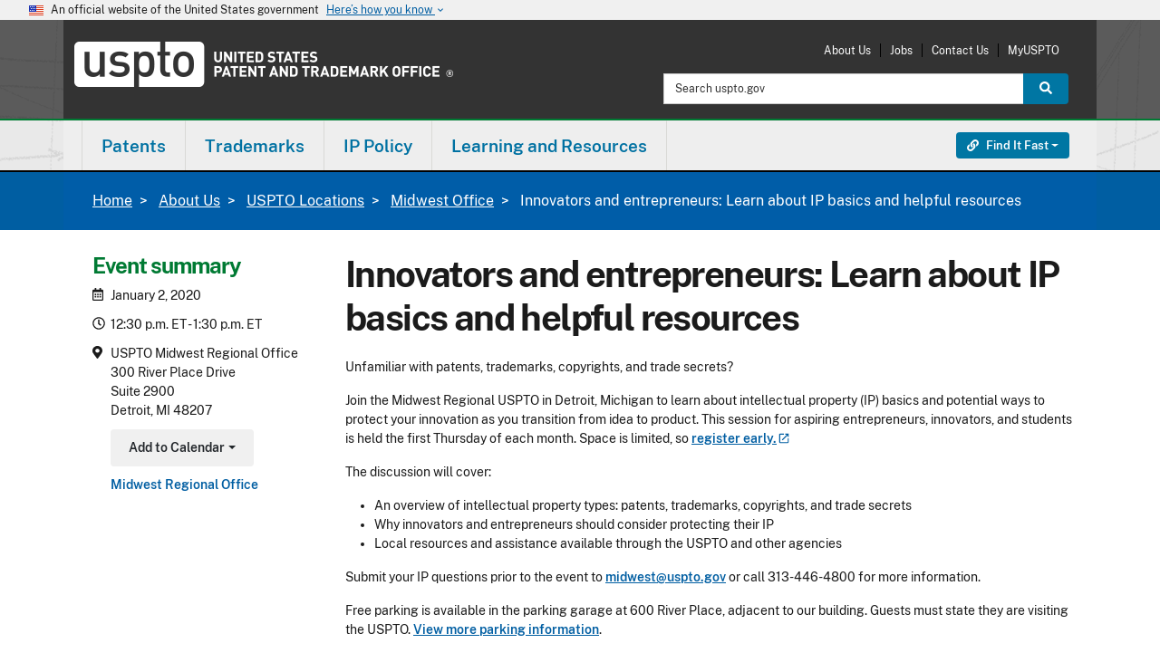

--- FILE ---
content_type: application/javascript
request_url: https://www.uspto.gov/themes/custom/uspto_ds/js/uspto-scroll-to-top.js?t8k3us
body_size: -209
content:
// show/hide the back-to-top link in footer
// set to show when the user has scrolled past 50% of their window

$(function(){ 
  $(window).scroll(function() {
    if($(this).scrollTop() > $(window).height() * 0.5) {
      $('footer a.scrollToTop').fadeIn()
    } else {
      $('footer a.scrollToTop').fadeOut()
    }
  })
})


--- FILE ---
content_type: application/javascript
request_url: https://gov1.siteintercept.qualtrics.com/dxjsmodule/22.de97f8cf0a9855275502.chunk.js?Q_CLIENTVERSION=2.41.0&Q_CLIENTTYPE=web&Q_BRANDID=uspto
body_size: 1974
content:

/*@preserve
***Version 2.41.0***
*/

/*@license
 *                       Copyright 2002 - 2018 Qualtrics, LLC.
 *                                All rights reserved.
 *
 * Notice: All code, text, concepts, and other information herein (collectively, the
 * "Materials") are the sole property of Qualtrics, LLC, except to the extent
 * otherwise indicated. The Materials are proprietary to Qualtrics and are protected
 * under all applicable laws, including copyright, patent (as applicable), trade
 * secret, and contract law. Disclosure or reproduction of any Materials is strictly
 * prohibited without the express prior written consent of an authorized signatory
 * of Qualtrics. For disclosure requests, please contact notice@qualtrics.com.
 */

try {
  (window["WAFQualtricsWebpackJsonP-cloud-2.41.0"]=window["WAFQualtricsWebpackJsonP-cloud-2.41.0"]||[]).push([[22],{74:function(e,t,l){"use strict";l.r(t);var o=l(4),a=function(e){var t=e.borderColor,l=e.fillColor,a=e.altText;return Object(o.h)("svg",{xmlns:"http://www.w3.org/2000/svg",width:"1.7em",height:"1.7em",fill:"",viewBox:"0 0 21 20",alt:a},Object(o.h)("title",null,a),Object(o.h)("path",{fill:l,fillRule:"evenodd",d:"M5.5 17.755c.542.407 1.199.671 1.918.735l6.311.561a3.75 3.75 0 003.803-2.315l2.252-5.505c.875-2.138-.698-4.48-3.008-4.48H14.5l-.085-.001h-.797a.183.183 0 01-.1-.026c-.014-.009-.017-.015-.018-.021A5.857 5.857 0 0113.25 5V3A2.75 2.75 0 0010.5.25H9a.75.75 0 00-.75.75v3.882a3.187 3.187 0 01-2.457 3.102c-.1.024-.199.054-.293.09V8a.75.75 0 00-.75-.75h-4A.75.75 0 000 8v10c0 .414.336.75.75.75h4A.75.75 0 005.5 18v-.245z",clipRule:"evenodd"}),Object(o.h)("path",{fill:t,fillRule:"evenodd",d:"M5.5 17.755c.542.407 1.199.671 1.918.735l6.311.561a3.75 3.75 0 003.803-2.315l2.252-5.505c.875-2.138-.698-4.48-3.008-4.48H14.5l-.085-.001h-.797a.183.183 0 01-.1-.026c-.014-.009-.017-.015-.018-.021A5.857 5.857 0 0113.25 5V3A2.75 2.75 0 0010.5.25H9a.75.75 0 00-.75.75v3.882a3.187 3.187 0 01-2.457 3.102c-.1.024-.199.054-.293.09V8a.75.75 0 00-.75-.75h-4A.75.75 0 000 8v10c0 .414.336.75.75.75h4A.75.75 0 005.5 18v-.245zM9.75 1.75v3.132a4.687 4.687 0 01-3.614 4.562.825.825 0 00-.636.803v4.508a2.25 2.25 0 002.05 2.241l2.991.266a2.25 2.25 0 01-.86-2.612l2.141-6.065c.12-.341.303-.647.533-.907a1.522 1.522 0 01-.29-.535A7.355 7.355 0 0111.75 5V3c0-.69-.56-1.25-1.25-1.25h-.75zM4 8.75H1.5v8.5H4v-8.5zm9.862 8.807l-.275-.024a.749.749 0 00-.17-.157l-2.03-1.353a.75.75 0 01-.291-.873l2.14-6.066a1.25 1.25 0 011.16-.834h2.38a1.75 1.75 0 011.62 2.413l-2.252 5.505a2.25 2.25 0 01-2.282 1.389z",clipRule:"evenodd"}))},n=function(e){var t=e.borderColor,l=e.fillColor,a=e.altText;return Object(o.h)("svg",{xmlns:"http://www.w3.org/2000/svg",fill:"",width:"1.7em",height:"1.7em",viewBox:"0 0 21 20",alt:a},Object(o.h)("title",null,a),Object(o.h)("path",{fill:l,fillRule:"evenodd",d:"M15.5 2.245a3.736 3.736 0 00-1.918-.735L7.271.949a3.75 3.75 0 00-3.803 2.315L1.216 8.77c-.875 2.138.698 4.48 3.008 4.48H6.5l.085.001h.797c.049 0 .083.014.1.025.014.01.016.016.018.022.118.385.25.977.25 1.703v2a2.75 2.75 0 002.75 2.75H12a.75.75 0 00.75-.75v-3.882a3.187 3.187 0 012.457-3.102c.1-.024.199-.054.293-.09V12c0 .414.336.75.75.75h4A.75.75 0 0021 12V2a.75.75 0 00-.75-.75h-4a.75.75 0 00-.75.75v.245z",clipRule:"evenodd"}),Object(o.h)("path",{fill:t,fillRule:"evenodd",d:"M15.207 12.015c.1-.023.198-.053.293-.089V12c0 .414.336.75.75.75h4A.75.75 0 0021 12V2a.75.75 0 00-.75-.75h-4a.75.75 0 00-.75.75v.126a3.737 3.737 0 00-1.755-.717L7.433.567a3.75 3.75 0 00-3.988 2.35L1.136 8.816c-.834 2.132.738 4.435 3.027 4.435h3.38c.092.284.207.823.207 1.75v2a2.75 2.75 0 002.75 2.75H12a.75.75 0 00.75-.75v-3.882a3.187 3.187 0 012.457-3.103zM11.25 18.25v-3.132a4.687 4.687 0 013.614-4.563.825.825 0 00.636-.803V5.126a2.25 2.25 0 00-1.953-2.23l-6.314-.842a2.25 2.25 0 00-2.392 1.41L2.533 9.362a1.75 1.75 0 001.63 2.388h3.423c.053 0 .108.002.164.008v-.064a1.25 1.25 0 00-1.044-1.233l-1.33-.222a.75.75 0 01.247-1.48l1.33.222a2.75 2.75 0 012.297 2.713V17c0 .69.56 1.25 1.25 1.25h.75zm5.75-7v-8.5h2.5v8.5H17z",clipRule:"evenodd"}))},i=(l(11),l(12)),r=l(15),c=l(46),d=l(21);l.d(t,"Thumbs",(function(){return u}));var h=function(){return(h=Object.assign||function(e){for(var t,l=1,o=arguments.length;l<o;l++)for(var a in t=arguments[l])Object.prototype.hasOwnProperty.call(t,a)&&(e[a]=t[a]);return e}).apply(this,arguments)},s={background:"transparent",border:"none",padding:0,verticalAlign:"middle",margin:"0 0.6em 0 0",cursor:"pointer"},u=function(e){var t=e.translations,l=e.translationSettings,u=e.question,v=e.recordResponseAndProceed,p=e.isFollowUp,b=e.preloadRendererForQID,f=u.Choices,g=u.QID,m=u.Appearance,w=m.BorderColor,C=m.FillColor,x=t?t.MainQuestionText:u.QuestionText;Object(d.a)(b,f);var A={questionText:x,questionTextLayout:m.Layout,questionTextColor:m.QuestionTextColor,questionTextWeight:m.QuestionTextWeight},O={SVGComponent:a,borderColor:w,fillColor:C,identifier:g+"-thumbsUp",altText:r.a.getLocalizedString("ThumbsUp",l),onClick:function(){v(f[0].CId,f[0].PostResponse,f[0].NextAction)},buttonOverrideStyles:s,shouldApplyFocus:p},T={SVGComponent:n,borderColor:w,fillColor:C,identifier:g+"-thumbsDown",altText:r.a.getLocalizedString("ThumbsDown",l),onClick:function(){v(f[1].CId,f[1].PostResponse,f[1].NextAction)},buttonOverrideStyles:s};return Object(o.h)(i.a,h({},A),Object(o.h)("div",{className:"QSI__EmbeddedFeedbackContainer_Thumbs",style:{display:"inline-block",marginRight:"5px"}},Object(o.h)(c.a,h({},O)),Object(o.h)(c.a,h({},T))))}}}]);
} catch(e) {
  if (typeof QSI !== 'undefined' && QSI.dbg && QSI.dbg.e) {
    QSI.dbg.e(e);
  }
}

--- FILE ---
content_type: application/javascript
request_url: https://gov1.siteintercept.qualtrics.com/dxjsmodule/2.7b626d7b57acf00cb8ab.chunk.js?Q_CLIENTVERSION=2.41.0&Q_CLIENTTYPE=web&Q_BRANDID=uspto
body_size: 13935
content:

/*@preserve
***Version 2.41.0***
*/

/*@license
 *                       Copyright 2002 - 2018 Qualtrics, LLC.
 *                                All rights reserved.
 *
 * Notice: All code, text, concepts, and other information herein (collectively, the
 * "Materials") are the sole property of Qualtrics, LLC, except to the extent
 * otherwise indicated. The Materials are proprietary to Qualtrics and are protected
 * under all applicable laws, including copyright, patent (as applicable), trade
 * secret, and contract law. Disclosure or reproduction of any Materials is strictly
 * prohibited without the express prior written consent of an authorized signatory
 * of Qualtrics. For disclosure requests, please contact notice@qualtrics.com.
 */

try {
  (window["WAFQualtricsWebpackJsonP-cloud-2.41.0"]=window["WAFQualtricsWebpackJsonP-cloud-2.41.0"]||[]).push([[2],{4:function(e,n,t){"use strict";t.d(n,"k",(function(){return D})),t.d(n,"i",(function(){return H})),t.d(n,"f",(function(){return h})),t.d(n,"h",(function(){return h})),t.d(n,"b",(function(){return y})),t.d(n,"g",(function(){return m})),t.d(n,"a",(function(){return g})),t.d(n,"d",(function(){return W})),t.d(n,"e",(function(){return T})),t.d(n,"l",(function(){return j})),t.d(n,"c",(function(){return R})),t.d(n,"j",(function(){return r}));var r,o,u,i,c,a,s,l={},f=[],_=/acit|ex(?:s|g|n|p|$)|rph|grid|ows|mnc|ntw|ine[ch]|zoo|^ord/i;function d(e,n){for(var t in n)e[t]=n[t];return e}function p(e){var n=e.parentNode;n&&n.removeChild(e)}function h(e,n,t){var r,o=arguments,u={};for(r in n)"key"!==r&&"ref"!==r&&(u[r]=n[r]);if(arguments.length>3)for(t=[t],r=3;r<arguments.length;r++)t.push(o[r]);if(null!=t&&(u.children=t),"function"==typeof e&&null!=e.defaultProps)for(r in e.defaultProps)void 0===u[r]&&(u[r]=e.defaultProps[r]);return v(e,u,n&&n.key,n&&n.ref,null)}function v(e,n,t,o,u){var i={type:e,props:n,key:t,ref:o,__k:null,__:null,__b:0,__e:null,__d:void 0,__c:null,constructor:void 0,__v:u};return null==u&&(i.__v=i),r.vnode&&r.vnode(i),i}function m(){return{}}function y(e){return e.children}function g(e,n){this.props=e,this.context=n}function b(e,n){if(null==n)return e.__?b(e.__,e.__.__k.indexOf(e)+1):null;for(var t;n<e.__k.length;n++)if(null!=(t=e.__k[n])&&null!=t.__e)return t.__e;return"function"==typeof e.type?b(e):null}function k(e){var n,t;if(null!=(e=e.__)&&null!=e.__c){for(e.__e=e.__c.base=null,n=0;n<e.__k.length;n++)if(null!=(t=e.__k[n])&&null!=t.__e){e.__e=e.__c.base=t.__e;break}return k(e)}}function w(e){(!e.__d&&(e.__d=!0)&&o.push(e)&&!u++||c!==r.debounceRendering)&&((c=r.debounceRendering)||i)(C)}function C(){for(var e;u=o.length;)e=o.sort((function(e,n){return e.__v.__b-n.__v.__b})),o=[],e.some((function(e){var n,t,r,o,u,i,c;e.__d&&(i=(u=(n=e).__v).__e,(c=n.__P)&&(t=[],(r=d({},u)).__v=r,o=O(c,u,r,n.__n,void 0!==c.ownerSVGElement,null,t,null==i?b(u):i),$(t,u),o!=i&&k(u)))}))}function x(e,n,t,r,o,u,i,c,a){var s,_,d,h,v,m,y,g=t&&t.__k||f,k=g.length;if(c==l&&(c=null!=u?u[0]:k?b(t,0):null),s=0,n.__k=j(n.__k,(function(t){if(null!=t){if(t.__=n,t.__b=n.__b+1,null===(d=g[s])||d&&t.key==d.key&&t.type===d.type)g[s]=void 0;else for(_=0;_<k;_++){if((d=g[_])&&t.key==d.key&&t.type===d.type){g[_]=void 0;break}d=null}if(h=O(e,t,d=d||l,r,o,u,i,c,a),(_=t.ref)&&d.ref!=_&&(y||(y=[]),d.ref&&y.push(d.ref,null,t),y.push(_,t.__c||h,t)),null!=h){var f;if(null==m&&(m=h),void 0!==t.__d)f=t.__d,t.__d=void 0;else if(u==d||h!=c||null==h.parentNode){e:if(null==c||c.parentNode!==e)e.appendChild(h),f=null;else{for(v=c,_=0;(v=v.nextSibling)&&_<k;_+=2)if(v==h)break e;e.insertBefore(h,c),f=c}"option"==n.type&&(e.value="")}c=void 0!==f?f:h.nextSibling,"function"==typeof n.type&&(n.__d=c)}else c&&d.__e==c&&c.parentNode!=e&&(c=b(d))}return s++,t})),n.__e=m,null!=u&&"function"!=typeof n.type)for(s=u.length;s--;)null!=u[s]&&p(u[s]);for(s=k;s--;)null!=g[s]&&R(g[s],g[s]);if(y)for(s=0;s<y.length;s++)P(y[s],y[++s],y[++s])}function j(e,n,t){if(null==t&&(t=[]),null==e||"boolean"==typeof e)n&&t.push(n(null));else if(Array.isArray(e))for(var r=0;r<e.length;r++)j(e[r],n,t);else t.push(n?n("string"==typeof e||"number"==typeof e?v(null,e,null,null,e):null!=e.__e||null!=e.__c?v(e.type,e.props,e.key,null,e.__v):e):e);return t}function S(e,n,t){"-"===n[0]?e.setProperty(n,t):e[n]="number"==typeof t&&!1===_.test(n)?t+"px":null==t?"":t}function A(e,n,t,r,o){var u,i,c,a,s;if(o?"className"===n&&(n="class"):"class"===n&&(n="className"),"style"===n)if(u=e.style,"string"==typeof t)u.cssText=t;else{if("string"==typeof r&&(u.cssText="",r=null),r)for(a in r)t&&a in t||S(u,a,"");if(t)for(s in t)r&&t[s]===r[s]||S(u,s,t[s])}else"o"===n[0]&&"n"===n[1]?(i=n!==(n=n.replace(/Capture$/,"")),c=n.toLowerCase(),n=(c in e?c:n).slice(2),t?(r||e.addEventListener(n,E,i),(e.l||(e.l={}))[n]=t):e.removeEventListener(n,E,i)):"list"!==n&&"tagName"!==n&&"form"!==n&&"type"!==n&&"size"!==n&&!o&&n in e?e[n]=null==t?"":t:"function"!=typeof t&&"dangerouslySetInnerHTML"!==n&&(n!==(n=n.replace(/^xlink:?/,""))?null==t||!1===t?e.removeAttributeNS("http://www.w3.org/1999/xlink",n.toLowerCase()):e.setAttributeNS("http://www.w3.org/1999/xlink",n.toLowerCase(),t):null==t||!1===t&&!/^ar/.test(n)?e.removeAttribute(n):e.setAttribute(n,t))}function E(e){this.l[e.type](r.event?r.event(e):e)}function O(e,n,t,o,u,i,c,a,s){var l,f,_,p,h,v,m,b,k,w,C=n.type;if(void 0!==n.constructor)return null;(l=r.__b)&&l(n);try{e:if("function"==typeof C){if(b=n.props,k=(l=C.contextType)&&o[l.__c],w=l?k?k.props.value:l.__:o,t.__c?m=(f=n.__c=t.__c).__=f.__E:("prototype"in C&&C.prototype.render?n.__c=f=new C(b,w):(n.__c=f=new g(b,w),f.constructor=C,f.render=U),k&&k.sub(f),f.props=b,f.state||(f.state={}),f.context=w,f.__n=o,_=f.__d=!0,f.__h=[]),null==f.__s&&(f.__s=f.state),null!=C.getDerivedStateFromProps&&(f.__s==f.state&&(f.__s=d({},f.__s)),d(f.__s,C.getDerivedStateFromProps(b,f.__s))),p=f.props,h=f.state,_)null==C.getDerivedStateFromProps&&null!=f.componentWillMount&&f.componentWillMount(),null!=f.componentDidMount&&f.__h.push(f.componentDidMount);else{if(null==C.getDerivedStateFromProps&&b!==p&&null!=f.componentWillReceiveProps&&f.componentWillReceiveProps(b,w),!f.__e&&null!=f.shouldComponentUpdate&&!1===f.shouldComponentUpdate(b,f.__s,w)||n.__v===t.__v&&!f.__){for(f.props=b,f.state=f.__s,n.__v!==t.__v&&(f.__d=!1),f.__v=n,n.__e=t.__e,n.__k=t.__k,f.__h.length&&c.push(f),l=0;l<n.__k.length;l++)n.__k[l]&&(n.__k[l].__=n);break e}null!=f.componentWillUpdate&&f.componentWillUpdate(b,f.__s,w),null!=f.componentDidUpdate&&f.__h.push((function(){f.componentDidUpdate(p,h,v)}))}f.context=w,f.props=b,f.state=f.__s,(l=r.__r)&&l(n),f.__d=!1,f.__v=n,f.__P=e,l=f.render(f.props,f.state,f.context),n.__k=null!=l&&l.type==y&&null==l.key?l.props.children:Array.isArray(l)?l:[l],null!=f.getChildContext&&(o=d(d({},o),f.getChildContext())),_||null==f.getSnapshotBeforeUpdate||(v=f.getSnapshotBeforeUpdate(p,h)),x(e,n,t,o,u,i,c,a,s),f.base=n.__e,f.__h.length&&c.push(f),m&&(f.__E=f.__=null),f.__e=!1}else null==i&&n.__v===t.__v?(n.__k=t.__k,n.__e=t.__e):n.__e=N(t.__e,n,t,o,u,i,c,s);(l=r.diffed)&&l(n)}catch(e){n.__v=null,r.__e(e,n,t)}return n.__e}function $(e,n){r.__c&&r.__c(n,e),e.some((function(n){try{e=n.__h,n.__h=[],e.some((function(e){e.call(n)}))}catch(e){r.__e(e,n.__v)}}))}function N(e,n,t,r,o,u,i,c){var a,s,_,d,p,h=t.props,v=n.props;if(o="svg"===n.type||o,null!=u)for(a=0;a<u.length;a++)if(null!=(s=u[a])&&((null===n.type?3===s.nodeType:s.localName===n.type)||e==s)){e=s,u[a]=null;break}if(null==e){if(null===n.type)return document.createTextNode(v);e=o?document.createElementNS("http://www.w3.org/2000/svg",n.type):document.createElement(n.type,v.is&&{is:v.is}),u=null,c=!1}if(null===n.type)h!==v&&e.data!=v&&(e.data=v);else{if(null!=u&&(u=f.slice.call(e.childNodes)),_=(h=t.props||l).dangerouslySetInnerHTML,d=v.dangerouslySetInnerHTML,!c){if(h===l)for(h={},p=0;p<e.attributes.length;p++)h[e.attributes[p].name]=e.attributes[p].value;(d||_)&&(d&&_&&d.__html==_.__html||(e.innerHTML=d&&d.__html||""))}(function(e,n,t,r,o){var u;for(u in t)"children"===u||"key"===u||u in n||A(e,u,null,t[u],r);for(u in n)o&&"function"!=typeof n[u]||"children"===u||"key"===u||"value"===u||"checked"===u||t[u]===n[u]||A(e,u,n[u],t[u],r)})(e,v,h,o,c),d?n.__k=[]:(n.__k=n.props.children,x(e,n,t,r,"foreignObject"!==n.type&&o,u,i,l,c)),c||("value"in v&&void 0!==(a=v.value)&&a!==e.value&&A(e,"value",a,h.value,!1),"checked"in v&&void 0!==(a=v.checked)&&a!==e.checked&&A(e,"checked",a,h.checked,!1))}return e}function P(e,n,t){try{"function"==typeof e?e(n):e.current=n}catch(e){r.__e(e,t)}}function R(e,n,t){var o,u,i;if(r.unmount&&r.unmount(e),(o=e.ref)&&(o.current&&o.current!==e.__e||P(o,null,n)),t||"function"==typeof e.type||(t=null!=(u=e.__e)),e.__e=e.__d=void 0,null!=(o=e.__c)){if(o.componentWillUnmount)try{o.componentWillUnmount()}catch(e){r.__e(e,n)}o.base=o.__P=null}if(o=e.__k)for(i=0;i<o.length;i++)o[i]&&R(o[i],n,t);null!=u&&p(u)}function U(e,n,t){return this.constructor(e,t)}function D(e,n,t){var o,u,i;r.__&&r.__(e,n),u=(o=t===a)?null:t&&t.__k||n.__k,e=h(y,null,[e]),i=[],O(n,(o?n:t||n).__k=e,u||l,l,void 0!==n.ownerSVGElement,t&&!o?[t]:u?null:f.slice.call(n.childNodes),i,t||l,o),$(i,e)}function H(e,n){D(e,n,a)}function W(e,n){var t,r;for(r in n=d(d({},e.props),n),arguments.length>2&&(n.children=f.slice.call(arguments,2)),t={},n)"key"!==r&&"ref"!==r&&(t[r]=n[r]);return v(e.type,t,n.key||e.key,n.ref||e.ref,null)}function T(e){var n={},t={__c:"__cC"+s++,__:e,Consumer:function(e,n){return e.children(n)},Provider:function(e){var r,o=this;return this.getChildContext||(r=[],this.getChildContext=function(){return n[t.__c]=o,n},this.shouldComponentUpdate=function(e){o.props.value!==e.value&&r.some((function(n){n.context=e.value,w(n)}))},this.sub=function(e){r.push(e);var n=e.componentWillUnmount;e.componentWillUnmount=function(){r.splice(r.indexOf(e),1),n&&n.call(e)}}),e.children}};return t.Consumer.contextType=t,t.Provider.__=t,t}r={__e:function(e,n){for(var t,r;n=n.__;)if((t=n.__c)&&!t.__)try{if(t.constructor&&null!=t.constructor.getDerivedStateFromError&&(r=!0,t.setState(t.constructor.getDerivedStateFromError(e))),null!=t.componentDidCatch&&(r=!0,t.componentDidCatch(e)),r)return w(t.__E=t)}catch(n){e=n}throw e}},g.prototype.setState=function(e,n){var t;t=this.__s!==this.state?this.__s:this.__s=d({},this.state),"function"==typeof e&&(e=e(t,this.props)),e&&d(t,e),null!=e&&this.__v&&(n&&this.__h.push(n),w(this))},g.prototype.forceUpdate=function(e){this.__v&&(this.__e=!0,e&&this.__h.push(e),w(this))},g.prototype.render=y,o=[],u=0,i="function"==typeof Promise?Promise.prototype.then.bind(Promise.resolve()):setTimeout,a=l,s=0},47:function(e,n,t){"use strict";var r=function(){function e(e){var n=this;this._insertTag=function(e){var t;t=0===n.tags.length?n.insertionPoint?n.insertionPoint.nextSibling:n.prepend?n.container.firstChild:n.before:n.tags[n.tags.length-1].nextSibling,n.container.insertBefore(e,t),n.tags.push(e)},this.isSpeedy=void 0===e.speedy||e.speedy,this.tags=[],this.ctr=0,this.nonce=e.nonce,this.key=e.key,this.container=e.container,this.prepend=e.prepend,this.insertionPoint=e.insertionPoint,this.before=null}var n=e.prototype;return n.hydrate=function(e){e.forEach(this._insertTag)},n.insert=function(e){this.ctr%(this.isSpeedy?65e3:1)==0&&this._insertTag(function(e){var n=document.createElement("style");return n.setAttribute("data-emotion",e.key),void 0!==e.nonce&&n.setAttribute("nonce",e.nonce),n.appendChild(document.createTextNode("")),n.setAttribute("data-s",""),n}(this));var n=this.tags[this.tags.length-1];if(this.isSpeedy){var t=function(e){if(e.sheet)return e.sheet;for(var n=0;n<document.styleSheets.length;n++)if(document.styleSheets[n].ownerNode===e)return document.styleSheets[n]}(n);try{t.insertRule(e,t.cssRules.length)}catch(e){}}else n.appendChild(document.createTextNode(e));this.ctr++},n.flush=function(){this.tags.forEach((function(e){var n;return null==(n=e.parentNode)?void 0:n.removeChild(e)})),this.tags=[],this.ctr=0},e}(),o="-ms-",u="-moz-",i="-webkit-",c="comm",a="rule",s="decl",l="@keyframes",f=Math.abs,_=String.fromCharCode,d=Object.assign;function p(e,n){return 45^g(e,0)?(((n<<2^g(e,0))<<2^g(e,1))<<2^g(e,2))<<2^g(e,3):0}function h(e){return e.trim()}function v(e,n){return(e=n.exec(e))?e[0]:e}function m(e,n,t){return e.replace(n,t)}function y(e,n){return e.indexOf(n)}function g(e,n){return 0|e.charCodeAt(n)}function b(e,n,t){return e.slice(n,t)}function k(e){return e.length}function w(e){return e.length}function C(e,n){return n.push(e),e}function x(e,n){return e.map(n).join("")}var j=1,S=1,A=0,E=0,O=0,$="";function N(e,n,t,r,o,u,i){return{value:e,root:n,parent:t,type:r,props:o,children:u,line:j,column:S,length:i,return:""}}function P(e,n){return d(N("",null,null,"",null,null,0),e,{length:-e.length},n)}function R(){return O=E<A?g($,E++):0,S++,10===O&&(S=1,j++),O}function U(){return g($,E)}function D(){return E}function H(e,n){return b($,e,n)}function W(e){switch(e){case 0:case 9:case 10:case 13:case 32:return 5;case 33:case 43:case 44:case 47:case 62:case 64:case 126:case 59:case 123:case 125:return 4;case 58:return 3;case 34:case 39:case 40:case 91:return 2;case 41:case 93:return 1}return 0}function T(e){return j=S=1,A=k($=e),E=0,[]}function F(e){return $="",e}function M(e){return h(H(E-1,function e(n){for(;R();)switch(O){case n:return E;case 34:case 39:34!==n&&39!==n&&e(O);break;case 40:41===n&&e(n);break;case 92:R()}return E}(91===e?e+2:40===e?e+1:e)))}function L(e){for(;(O=U())&&O<33;)R();return W(e)>2||W(O)>3?"":" "}function z(e,n){for(;--n&&R()&&!(O<48||O>102||O>57&&O<65||O>70&&O<97););return H(e,D()+(n<6&&32==U()&&32==R()))}function I(e,n){for(;R()&&e+O!==57&&(e+O!==84||47!==U()););return"/*"+H(n,E-1)+"*"+_(47===e?e:R())}function V(e){for(;!W(U());)R();return H(e,E)}function G(e){return F(function e(n,t,r,o,u,i,c,a,s){var l=0,f=0,d=c,p=0,h=0,v=0,b=1,w=1,x=1,A=0,N="",P=u,H=i,W=o,T=N;for(;w;)switch(v=A,A=R()){case 40:if(108!=v&&58==g(T,d-1)){-1!=y(T+=m(M(A),"&","&\f"),"&\f")&&(x=-1);break}case 34:case 39:case 91:T+=M(A);break;case 9:case 10:case 13:case 32:T+=L(v);break;case 92:T+=z(D()-1,7);continue;case 47:switch(U()){case 42:case 47:C(B(I(R(),D()),t,r),s);break;default:T+="/"}break;case 123*b:a[l++]=k(T)*x;case 125*b:case 59:case 0:switch(A){case 0:case 125:w=0;case 59+f:-1==x&&(T=m(T,/\f/g,"")),h>0&&k(T)-d&&C(h>32?Z(T+";",o,r,d-1):Z(m(T," ","")+";",o,r,d-2),s);break;case 59:T+=";";default:if(C(W=q(T,t,r,l,f,u,a,N,P=[],H=[],d),i),123===A)if(0===f)e(T,t,W,W,P,i,d,a,H);else switch(99===p&&110===g(T,3)?100:p){case 100:case 108:case 109:case 115:e(n,W,W,o&&C(q(n,W,W,0,0,u,a,N,u,P=[],d),H),u,H,d,a,o?P:H);break;default:e(T,W,W,W,[""],H,0,a,H)}}l=f=h=0,b=x=1,N=T="",d=c;break;case 58:d=1+k(T),h=v;default:if(b<1)if(123==A)--b;else if(125==A&&0==b++&&125==(O=E>0?g($,--E):0,S--,10===O&&(S=1,j--),O))continue;switch(T+=_(A),A*b){case 38:x=f>0?1:(T+="\f",-1);break;case 44:a[l++]=(k(T)-1)*x,x=1;break;case 64:45===U()&&(T+=M(R())),p=U(),f=d=k(N=T+=V(D())),A++;break;case 45:45===v&&2==k(T)&&(b=0)}}return i}("",null,null,null,[""],e=T(e),0,[0],e))}function q(e,n,t,r,o,u,i,c,s,l,_){for(var d=o-1,p=0===o?u:[""],v=w(p),y=0,g=0,k=0;y<r;++y)for(var C=0,x=b(e,d+1,d=f(g=i[y])),j=e;C<v;++C)(j=h(g>0?p[C]+" "+x:m(x,/&\f/g,p[C])))&&(s[k++]=j);return N(e,n,t,0===o?a:c,s,l,_)}function B(e,n,t){return N(e,n,t,c,_(O),b(e,2,-2),0)}function Z(e,n,t,r){return N(e,n,t,s,b(e,0,r),b(e,r+1,-1),r)}function J(e,n){for(var t="",r=w(e),o=0;o<r;o++)t+=n(e[o],o,e,n)||"";return t}function Q(e,n,t,r){switch(e.type){case"@layer":if(e.children.length)break;case"@import":case s:return e.return=e.return||e.value;case c:return"";case l:return e.return=e.value+"{"+J(e.children,r)+"}";case a:e.value=e.props.join(",")}return k(t=J(e.children,r))?e.return=e.value+"{"+t+"}":""}function K(e){var n=w(e);return function(t,r,o,u){for(var i="",c=0;c<n;c++)i+=e[c](t,r,o,u)||"";return i}}function X(e){return function(n){n.root||(n=n.return)&&e(n)}}function Y(e){var n=Object.create(null);return function(t){return void 0===n[t]&&(n[t]=e(t)),n[t]}}var ee="undefined"!=typeof document,ne=function(e,n,t){for(var r=0,o=0;r=o,o=U(),38===r&&12===o&&(n[t]=1),!W(o);)R();return H(e,E)},te=function(e,n){return F(function(e,n){var t=-1,r=44;do{switch(W(r)){case 0:38===r&&12===U()&&(n[t]=1),e[t]+=ne(E-1,n,t);break;case 2:e[t]+=M(r);break;case 4:if(44===r){e[++t]=58===U()?"&\f":"",n[t]=e[t].length;break}default:e[t]+=_(r)}}while(r=R());return e}(T(e),n))},re=new WeakMap,oe=function(e){if("rule"===e.type&&e.parent&&!(e.length<1)){for(var n=e.value,t=e.parent,r=e.column===t.column&&e.line===t.line;"rule"!==t.type;)if(!(t=t.parent))return;if((1!==e.props.length||58===n.charCodeAt(0)||re.get(t))&&!r){re.set(e,!0);for(var o=[],u=te(n,o),i=t.props,c=0,a=0;c<u.length;c++)for(var s=0;s<i.length;s++,a++)e.props[a]=o[c]?u[c].replace(/&\f/g,i[s]):i[s]+" "+u[c]}}},ue=function(e){if("decl"===e.type){var n=e.value;108===n.charCodeAt(0)&&98===n.charCodeAt(2)&&(e.return="",e.value="")}};var ie,ce,ae=ee?void 0:(ie=function(){return Y((function(){return{}}))},ce=new WeakMap,function(e){if(ce.has(e))return ce.get(e);var n=ie(e);return ce.set(e,n),n}),se=[function(e,n,t,r){if(e.length>-1&&!e.return)switch(e.type){case s:e.return=function e(n,t){switch(p(n,t)){case 5103:return i+"print-"+n+n;case 5737:case 4201:case 3177:case 3433:case 1641:case 4457:case 2921:case 5572:case 6356:case 5844:case 3191:case 6645:case 3005:case 6391:case 5879:case 5623:case 6135:case 4599:case 4855:case 4215:case 6389:case 5109:case 5365:case 5621:case 3829:return i+n+n;case 5349:case 4246:case 4810:case 6968:case 2756:return i+n+u+n+o+n+n;case 6828:case 4268:return i+n+o+n+n;case 6165:return i+n+o+"flex-"+n+n;case 5187:return i+n+m(n,/(\w+).+(:[^]+)/,i+"box-$1$2"+o+"flex-$1$2")+n;case 5443:return i+n+o+"flex-item-"+m(n,/flex-|-self/,"")+n;case 4675:return i+n+o+"flex-line-pack"+m(n,/align-content|flex-|-self/,"")+n;case 5548:return i+n+o+m(n,"shrink","negative")+n;case 5292:return i+n+o+m(n,"basis","preferred-size")+n;case 6060:return i+"box-"+m(n,"-grow","")+i+n+o+m(n,"grow","positive")+n;case 4554:return i+m(n,/([^-])(transform)/g,"$1"+i+"$2")+n;case 6187:return m(m(m(n,/(zoom-|grab)/,i+"$1"),/(image-set)/,i+"$1"),n,"")+n;case 5495:case 3959:return m(n,/(image-set\([^]*)/,i+"$1$`$1");case 4968:return m(m(n,/(.+:)(flex-)?(.*)/,i+"box-pack:$3"+o+"flex-pack:$3"),/s.+-b[^;]+/,"justify")+i+n+n;case 4095:case 3583:case 4068:case 2532:return m(n,/(.+)-inline(.+)/,i+"$1$2")+n;case 8116:case 7059:case 5753:case 5535:case 5445:case 5701:case 4933:case 4677:case 5533:case 5789:case 5021:case 4765:if(k(n)-1-t>6)switch(g(n,t+1)){case 109:if(45!==g(n,t+4))break;case 102:return m(n,/(.+:)(.+)-([^]+)/,"$1"+i+"$2-$3$1"+u+(108==g(n,t+3)?"$3":"$2-$3"))+n;case 115:return~y(n,"stretch")?e(m(n,"stretch","fill-available"),t)+n:n}break;case 4949:if(115!==g(n,t+1))break;case 6444:switch(g(n,k(n)-3-(~y(n,"!important")&&10))){case 107:return m(n,":",":"+i)+n;case 101:return m(n,/(.+:)([^;!]+)(;|!.+)?/,"$1"+i+(45===g(n,14)?"inline-":"")+"box$3$1"+i+"$2$3$1"+o+"$2box$3")+n}break;case 5936:switch(g(n,t+11)){case 114:return i+n+o+m(n,/[svh]\w+-[tblr]{2}/,"tb")+n;case 108:return i+n+o+m(n,/[svh]\w+-[tblr]{2}/,"tb-rl")+n;case 45:return i+n+o+m(n,/[svh]\w+-[tblr]{2}/,"lr")+n}return i+n+o+n+n}return n}(e.value,e.length);break;case l:return J([P(e,{value:m(e.value,"@","@"+i)})],r);case a:if(e.length)return x(e.props,(function(n){switch(v(n,/(::plac\w+|:read-\w+)/)){case":read-only":case":read-write":return J([P(e,{props:[m(n,/:(read-\w+)/,":-moz-$1")]})],r);case"::placeholder":return J([P(e,{props:[m(n,/:(plac\w+)/,":"+i+"input-$1")]}),P(e,{props:[m(n,/:(plac\w+)/,":-moz-$1")]}),P(e,{props:[m(n,/:(plac\w+)/,o+"input-$1")]})],r)}return""}))}}],le=function(e){var n=e.key;if(ee&&"css"===n){var t=document.querySelectorAll("style[data-emotion]:not([data-s])");Array.prototype.forEach.call(t,(function(e){-1!==e.getAttribute("data-emotion").indexOf(" ")&&(document.head.appendChild(e),e.setAttribute("data-s",""))}))}var o,u,i=e.stylisPlugins||se,c={},a=[];ee&&(o=e.container||document.head,Array.prototype.forEach.call(document.querySelectorAll('style[data-emotion^="'+n+' "]'),(function(e){for(var n=e.getAttribute("data-emotion").split(" "),t=1;t<n.length;t++)c[n[t]]=!0;a.push(e)})));var s=[oe,ue];if(ae){var l=[Q],f=K(s.concat(i,l)),_=ae(i)(n),d=function(e,n){var t=n.name;return void 0===_[t]&&(_[t]=J(G(e?e+"{"+n.styles+"}":n.styles),f)),_[t]};u=function(e,n,t,r){var o=n.name,u=d(e,n);return void 0===m.compat?(r&&(m.inserted[o]=!0),u):r?void(m.inserted[o]=u):u}}else{var p,h=[Q,X((function(e){p.insert(e)}))],v=K(s.concat(i,h));u=function(e,n,t,r){p=t,J(G(e?e+"{"+n.styles+"}":n.styles),v),r&&(m.inserted[n.name]=!0)}}var m={key:n,sheet:new r({key:n,container:o,nonce:e.nonce,speedy:e.speedy,prepend:e.prepend,insertionPoint:e.insertionPoint}),nonce:e.nonce,inserted:c,registered:{},insert:u};return m.sheet.hydrate(a),m};var fe={animationIterationCount:1,aspectRatio:1,borderImageOutset:1,borderImageSlice:1,borderImageWidth:1,boxFlex:1,boxFlexGroup:1,boxOrdinalGroup:1,columnCount:1,columns:1,flex:1,flexGrow:1,flexPositive:1,flexShrink:1,flexNegative:1,flexOrder:1,gridRow:1,gridRowEnd:1,gridRowSpan:1,gridRowStart:1,gridColumn:1,gridColumnEnd:1,gridColumnSpan:1,gridColumnStart:1,msGridRow:1,msGridRowSpan:1,msGridColumn:1,msGridColumnSpan:1,fontWeight:1,lineHeight:1,opacity:1,order:1,orphans:1,scale:1,tabSize:1,widows:1,zIndex:1,zoom:1,WebkitLineClamp:1,fillOpacity:1,floodOpacity:1,stopOpacity:1,strokeDasharray:1,strokeDashoffset:1,strokeMiterlimit:1,strokeOpacity:1,strokeWidth:1},_e=/[A-Z]|^ms/g,de=/_EMO_([^_]+?)_([^]*?)_EMO_/g,pe=function(e){return 45===e.charCodeAt(1)},he=function(e){return null!=e&&"boolean"!=typeof e},ve=Y((function(e){return pe(e)?e:e.replace(_e,"-$&").toLowerCase()})),me=function(e,n){switch(e){case"animation":case"animationName":if("string"==typeof n)return n.replace(de,(function(e,n,t){return ge={name:n,styles:t,next:ge},n}))}return 1===fe[e]||pe(e)||"number"!=typeof n||0===n?n:n+"px"};function ye(e,n,t){if(null==t)return"";var r=t;if(void 0!==r.__emotion_styles)return r;switch(typeof t){case"boolean":return"";case"object":var o=t;if(1===o.anim)return ge={name:o.name,styles:o.styles,next:ge},o.name;var u=t;if(void 0!==u.styles){var i=u.next;if(void 0!==i)for(;void 0!==i;)ge={name:i.name,styles:i.styles,next:ge},i=i.next;return u.styles+";"}return function(e,n,t){var r="";if(Array.isArray(t))for(var o=0;o<t.length;o++)r+=ye(e,n,t[o])+";";else for(var u in t){var i=t[u];if("object"!=typeof i){var c=i;null!=n&&void 0!==n[c]?r+=u+"{"+n[c]+"}":he(c)&&(r+=ve(u)+":"+me(u,c)+";")}else if(!Array.isArray(i)||"string"!=typeof i[0]||null!=n&&void 0!==n[i[0]]){var a=ye(e,n,i);switch(u){case"animation":case"animationName":r+=ve(u)+":"+a+";";break;default:r+=u+"{"+a+"}"}}else for(var s=0;s<i.length;s++)he(i[s])&&(r+=ve(u)+":"+me(u,i[s])+";")}return r}(e,n,t);case"function":if(void 0!==e){var c=ge,a=t(e);return ge=c,ye(e,n,a)}}var s=t;if(null==n)return s;var l=n[s];return void 0!==l?l:s}var ge,be=/label:\s*([^\s;{]+)\s*(;|$)/g;function ke(e,n,t){if(1===e.length&&"object"==typeof e[0]&&null!==e[0]&&void 0!==e[0].styles)return e[0];var r=!0,o="";ge=void 0;var u=e[0];null==u||void 0===u.raw?(r=!1,o+=ye(t,n,u)):o+=u[0];for(var i=1;i<e.length;i++){if(o+=ye(t,n,e[i]),r)o+=u[i]}be.lastIndex=0;for(var c,a="";null!==(c=be.exec(o));)a+="-"+c[1];return{name:function(e){for(var n,t=0,r=0,o=e.length;o>=4;++r,o-=4)n=1540483477*(65535&(n=255&e.charCodeAt(r)|(255&e.charCodeAt(++r))<<8|(255&e.charCodeAt(++r))<<16|(255&e.charCodeAt(++r))<<24))+(59797*(n>>>16)<<16),t=1540483477*(65535&(n^=n>>>24))+(59797*(n>>>16)<<16)^1540483477*(65535&t)+(59797*(t>>>16)<<16);switch(o){case 3:t^=(255&e.charCodeAt(r+2))<<16;case 2:t^=(255&e.charCodeAt(r+1))<<8;case 1:t=1540483477*(65535&(t^=255&e.charCodeAt(r)))+(59797*(t>>>16)<<16)}return(((t=1540483477*(65535&(t^=t>>>13))+(59797*(t>>>16)<<16))^t>>>15)>>>0).toString(36)}(o)+a,styles:o,next:ge}}var we="undefined"!=typeof document;function Ce(e,n,t){var r="";return t.split(" ").forEach((function(t){void 0!==e[t]?n.push(e[t]+";"):t&&(r+=t+" ")})),r}var xe=function(e,n,t){!function(e,n,t){var r=e.key+"-"+n.name;(!1===t||!1===we&&void 0!==e.compat)&&void 0===e.registered[r]&&(e.registered[r]=n.styles)}(e,n,t);var r=e.key+"-"+n.name;if(void 0===e.inserted[n.name]){var o="",u=n;do{var i=e.insert(n===u?"."+r:"",u,e.sheet,!0);we||void 0===i||(o+=i),u=u.next}while(void 0!==u);if(!we&&0!==o.length)return o}};function je(e,n){if(void 0===e.inserted[n.name])return e.insert("",n,e.sheet,!0)}function Se(e,n,t){var r=[],o=Ce(e,r,t);return r.length<2?t:o+n(r)}t.d(n,"a",(function(){return Ae}));var Ae=function(e){var n=le(e);n.sheet.speedy=function(e){this.isSpeedy=e},n.compat=!0;var t=function(){for(var e=arguments.length,t=new Array(e),r=0;r<e;r++)t[r]=arguments[r];var o=ke(t,n.registered,void 0);return xe(n,o,!1),n.key+"-"+o.name};return{css:t,cx:function(){for(var e=arguments.length,r=new Array(e),o=0;o<e;o++)r[o]=arguments[o];return Se(n.registered,t,Ee(r))},injectGlobal:function(){for(var e=arguments.length,t=new Array(e),r=0;r<e;r++)t[r]=arguments[r];var o=ke(t,n.registered);je(n,o)},keyframes:function(){for(var e=arguments.length,t=new Array(e),r=0;r<e;r++)t[r]=arguments[r];var o=ke(t,n.registered),u="animation-"+o.name;return je(n,{name:o.name,styles:"@keyframes "+u+"{"+o.styles+"}"}),u},hydrate:function(e){e.forEach((function(e){n.inserted[e]=!0}))},flush:function(){n.registered={},n.inserted={},n.sheet.flush()},sheet:n.sheet,cache:n,getRegisteredStyles:Ce.bind(null,n.registered),merge:Se.bind(null,n.registered,t)}},Ee=function e(n){for(var t="",r=0;r<n.length;r++){var o=n[r];if(null!=o){var u=void 0;switch(typeof o){case"boolean":break;case"object":if(Array.isArray(o))u=e(o);else for(var i in u="",o)o[i]&&i&&(u&&(u+=" "),u+=i);break;default:u=o}u&&(t&&(t+=" "),t+=u)}}return t}},5:function(e,n,t){"use strict";t.r(n),t.d(n,"version",(function(){return N})),t.d(n,"Children",(function(){return _})),t.d(n,"render",(function(){return j})),t.d(n,"hydrate",(function(){return S})),t.d(n,"unmountComponentAtNode",(function(){return D})),t.d(n,"createPortal",(function(){return w})),t.d(n,"createFactory",(function(){return P})),t.d(n,"cloneElement",(function(){return U})),t.d(n,"isValidElement",(function(){return R})),t.d(n,"findDOMNode",(function(){return H})),t.d(n,"PureComponent",(function(){return c})),t.d(n,"memo",(function(){return a})),t.d(n,"forwardRef",(function(){return l})),t.d(n,"unstable_batchedUpdates",(function(){return W})),t.d(n,"Suspense",(function(){return h})),t.d(n,"SuspenseList",(function(){return y})),t.d(n,"lazy",(function(){return m}));var r=t(6);t.d(n,"useState",(function(){return r.k})),t.d(n,"useReducer",(function(){return r.i})),t.d(n,"useEffect",(function(){return r.d})),t.d(n,"useLayoutEffect",(function(){return r.g})),t.d(n,"useRef",(function(){return r.j})),t.d(n,"useImperativeHandle",(function(){return r.f})),t.d(n,"useMemo",(function(){return r.h})),t.d(n,"useCallback",(function(){return r.a})),t.d(n,"useContext",(function(){return r.b})),t.d(n,"useDebugValue",(function(){return r.c})),t.d(n,"useErrorBoundary",(function(){return r.e}));var o=t(4);function u(e,n){for(var t in n)e[t]=n[t];return e}function i(e,n){for(var t in e)if("__source"!==t&&!(t in n))return!0;for(var r in n)if("__source"!==r&&e[r]!==n[r])return!0;return!1}t.d(n,"createElement",(function(){return o.f})),t.d(n,"createContext",(function(){return o.e})),t.d(n,"createRef",(function(){return o.g})),t.d(n,"Fragment",(function(){return o.b})),t.d(n,"Component",(function(){return o.a}));var c=function(e){var n,t;function r(n){var t;return(t=e.call(this,n)||this).isPureReactComponent=!0,t}return t=e,(n=r).prototype=Object.create(t.prototype),n.prototype.constructor=n,n.__proto__=t,r.prototype.shouldComponentUpdate=function(e,n){return i(this.props,e)||i(this.state,n)},r}(o.a);function a(e,n){function t(e){var t=this.props.ref,r=t==e.ref;return!r&&t&&(t.call?t(null):t.current=null),n?!n(this.props,e)||!r:i(this.props,e)}function r(n){return this.shouldComponentUpdate=t,Object(o.f)(e,u({},n))}return r.prototype.isReactComponent=!0,r.displayName="Memo("+(e.displayName||e.name)+")",r.t=!0,r}var s=o.j.__b;function l(e){function n(n){var t=u({},n);return delete t.ref,e(t,n.ref)}return n.prototype.isReactComponent=n.t=!0,n.displayName="ForwardRef("+(e.displayName||e.name)+")",n}o.j.__b=function(e){e.type&&e.type.t&&e.ref&&(e.props.ref=e.ref,e.ref=null),s&&s(e)};var f=function(e,n){return e?Object(o.l)(e).reduce((function(e,t,r){return e.concat(n(t,r))}),[]):null},_={map:f,forEach:f,count:function(e){return e?Object(o.l)(e).length:0},only:function(e){if(1!==(e=Object(o.l)(e)).length)throw new Error("Children.only() expects only one child.");return e[0]},toArray:o.l},d=o.j.__e;function p(e){return e&&((e=u({},e)).__c=null,e.__k=e.__k&&e.__k.map(p)),e}function h(){this.__u=0,this.o=null,this.__b=null}function v(e){var n=e.__.__c;return n&&n.u&&n.u(e)}function m(e){var n,t,r;function u(u){if(n||(n=e()).then((function(e){t=e.default||e}),(function(e){r=e})),r)throw r;if(!t)throw n;return Object(o.f)(t,u)}return u.displayName="Lazy",u.t=!0,u}function y(){this.i=null,this.l=null}o.j.__e=function(e,n,t){if(e.then)for(var r,o=n;o=o.__;)if((r=o.__c)&&r.__c)return r.__c(e,n.__c);d(e,n,t)},(h.prototype=new o.a).__c=function(e,n){var t=this;null==t.o&&(t.o=[]),t.o.push(n);var r=v(t.__v),o=!1,u=function(){o||(o=!0,r?r(i):i())};n.__c=n.componentWillUnmount,n.componentWillUnmount=function(){u(),n.__c&&n.__c()};var i=function(){var e;if(!--t.__u)for(t.__v.__k[0]=t.state.u,t.setState({u:t.__b=null});e=t.o.pop();)e.forceUpdate()};t.__u++||t.setState({u:t.__b=t.__v.__k[0]}),e.then(u,u)},h.prototype.render=function(e,n){return this.__b&&(this.__v.__k[0]=p(this.__b),this.__b=null),[Object(o.f)(o.a,null,n.u?null:e.children),n.u&&e.fallback]};var g=function(e,n,t){if(++t[1]===t[0]&&e.l.delete(n),e.props.revealOrder&&("t"!==e.props.revealOrder[0]||!e.l.size))for(t=e.i;t;){for(;t.length>3;)t.pop()();if(t[1]<t[0])break;e.i=t=t[2]}};(y.prototype=new o.a).u=function(e){var n=this,t=v(n.__v),r=n.l.get(e);return r[0]++,function(o){var u=function(){n.props.revealOrder?(r.push(o),g(n,e,r)):o()};t?t(u):u()}},y.prototype.render=function(e){this.i=null,this.l=new Map;var n=Object(o.l)(e.children);e.revealOrder&&"b"===e.revealOrder[0]&&n.reverse();for(var t=n.length;t--;)this.l.set(n[t],this.i=[1,0,this.i]);return e.children},y.prototype.componentDidUpdate=y.prototype.componentDidMount=function(){var e=this;e.l.forEach((function(n,t){g(e,t,n)}))};var b=function(){function e(){}var n=e.prototype;return n.getChildContext=function(){return this.props.context},n.render=function(e){return e.children},e}();function k(e){var n=this,t=e.container,r=Object(o.f)(b,{context:n.context},e.vnode);return n.s&&n.s!==t&&(n.v.parentNode&&n.s.removeChild(n.v),Object(o.c)(n.h),n.p=!1),e.vnode?n.p?(t.__k=n.__k,Object(o.k)(r,t),n.__k=t.__k):(n.v=document.createTextNode(""),Object(o.i)("",t),t.appendChild(n.v),n.p=!0,n.s=t,Object(o.k)(r,t,n.v),n.__k=n.v.__k):n.p&&(n.v.parentNode&&n.s.removeChild(n.v),Object(o.c)(n.h)),n.h=r,n.componentWillUnmount=function(){n.v.parentNode&&n.s.removeChild(n.v),Object(o.c)(n.h)},null}function w(e,n){return Object(o.f)(k,{vnode:e,container:n})}var C=/^(?:accent|alignment|arabic|baseline|cap|clip(?!PathU)|color|fill|flood|font|glyph(?!R)|horiz|marker(?!H|W|U)|overline|paint|stop|strikethrough|stroke|text(?!L)|underline|unicode|units|v|vector|vert|word|writing|x(?!C))[A-Z]/;o.a.prototype.isReactComponent={};var x="undefined"!=typeof Symbol&&Symbol.for&&Symbol.for("react.element")||60103;function j(e,n,t){if(null==n.__k)for(;n.firstChild;)n.removeChild(n.firstChild);return Object(o.k)(e,n),"function"==typeof t&&t(),e?e.__c:null}function S(e,n,t){return Object(o.i)(e,n),"function"==typeof t&&t(),e?e.__c:null}var A=o.j.event;function E(e,n){e["UNSAFE_"+n]&&!e[n]&&Object.defineProperty(e,n,{configurable:!1,get:function(){return this["UNSAFE_"+n]},set:function(e){this["UNSAFE_"+n]=e}})}o.j.event=function(e){A&&(e=A(e)),e.persist=function(){};var n=!1,t=!1,r=e.stopPropagation;e.stopPropagation=function(){r.call(e),n=!0};var o=e.preventDefault;return e.preventDefault=function(){o.call(e),t=!0},e.isPropagationStopped=function(){return n},e.isDefaultPrevented=function(){return t},e.nativeEvent=e};var O={configurable:!0,get:function(){return this.class}},$=o.j.vnode;o.j.vnode=function(e){e.$$typeof=x;var n=e.type,t=e.props;if(n){if(t.class!=t.className&&(O.enumerable="className"in t,null!=t.className&&(t.class=t.className),Object.defineProperty(t,"className",O)),"function"!=typeof n){var r,u,i;for(i in t.defaultValue&&void 0!==t.value&&(t.value||0===t.value||(t.value=t.defaultValue),delete t.defaultValue),Array.isArray(t.value)&&t.multiple&&"select"===n&&(Object(o.l)(t.children).forEach((function(e){-1!=t.value.indexOf(e.props.value)&&(e.props.selected=!0)})),delete t.value),t)if(r=C.test(i))break;if(r)for(i in u=e.props={},t)u[C.test(i)?i.replace(/[A-Z0-9]/,"-$&").toLowerCase():i]=t[i]}!function(n){var t=e.type,r=e.props;if(r&&"string"==typeof t){var o={};for(var u in r)/^on(Ani|Tra|Tou)/.test(u)&&(r[u.toLowerCase()]=r[u],delete r[u]),o[u.toLowerCase()]=u;if(o.ondoubleclick&&(r.ondblclick=r[o.ondoubleclick],delete r[o.ondoubleclick]),o.onbeforeinput&&(r.onbeforeinput=r[o.onbeforeinput],delete r[o.onbeforeinput]),o.onchange&&("textarea"===t||"input"===t.toLowerCase()&&!/^fil|che|ra/i.test(r.type))){var i=o.oninput||"oninput";r[i]||(r[i]=r[o.onchange],delete r[o.onchange])}}}(),"function"==typeof n&&!n.m&&n.prototype&&(E(n.prototype,"componentWillMount"),E(n.prototype,"componentWillReceiveProps"),E(n.prototype,"componentWillUpdate"),n.m=!0)}$&&$(e)};var N="16.8.0";function P(e){return o.f.bind(null,e)}function R(e){return!!e&&e.$$typeof===x}function U(e){return R(e)?o.d.apply(null,arguments):e}function D(e){return!!e.__k&&(Object(o.k)(null,e),!0)}function H(e){return e&&(e.base||1===e.nodeType&&e)||null}var W=function(e,n){return e(n)};n.default={useState:r.k,useReducer:r.i,useEffect:r.d,useLayoutEffect:r.g,useRef:r.j,useImperativeHandle:r.f,useMemo:r.h,useCallback:r.a,useContext:r.b,useDebugValue:r.c,version:"16.8.0",Children:_,render:j,hydrate:j,unmountComponentAtNode:D,createPortal:w,createElement:o.f,createContext:o.e,createFactory:P,cloneElement:U,createRef:o.g,Fragment:o.b,isValidElement:R,findDOMNode:H,Component:o.a,PureComponent:c,memo:a,forwardRef:l,unstable_batchedUpdates:W,Suspense:h,SuspenseList:y,lazy:m}},6:function(e,n,t){"use strict";t.d(n,"k",(function(){return p})),t.d(n,"i",(function(){return h})),t.d(n,"d",(function(){return v})),t.d(n,"g",(function(){return m})),t.d(n,"j",(function(){return y})),t.d(n,"f",(function(){return g})),t.d(n,"h",(function(){return b})),t.d(n,"a",(function(){return k})),t.d(n,"b",(function(){return w})),t.d(n,"c",(function(){return C})),t.d(n,"e",(function(){return x}));var r,o,u,i=t(4),c=0,a=[],s=i.j.__r,l=i.j.diffed,f=i.j.__c,_=i.j.unmount;function d(e,n){i.j.__h&&i.j.__h(o,e,c||n),c=0;var t=o.__H||(o.__H={__:[],__h:[]});return e>=t.__.length&&t.__.push({}),t.__[e]}function p(e){return c=1,h(O,e)}function h(e,n,t){var u=d(r++,2);return u.__c||(u.__c=o,u.__=[t?t(n):O(void 0,n),function(n){var t=e(u.__[0],n);u.__[0]!==t&&(u.__[0]=t,u.__c.setState({}))}]),u.__}function v(e,n){var t=d(r++,3);!i.j.__s&&E(t.__H,n)&&(t.__=e,t.__H=n,o.__H.__h.push(t))}function m(e,n){var t=d(r++,4);!i.j.__s&&E(t.__H,n)&&(t.__=e,t.__H=n,o.__h.push(t))}function y(e){return c=5,b((function(){return{current:e}}),[])}function g(e,n,t){c=6,m((function(){"function"==typeof e?e(n()):e&&(e.current=n())}),null==t?t:t.concat(e))}function b(e,n){var t=d(r++,7);return E(t.__H,n)?(t.__H=n,t.__h=e,t.__=e()):t.__}function k(e,n){return c=8,b((function(){return e}),n)}function w(e){var n=o.context[e.__c],t=d(r++,9);return t.__c=e,n?(null==t.__&&(t.__=!0,n.sub(o)),n.props.value):e.__}function C(e,n){i.j.useDebugValue&&i.j.useDebugValue(n?n(e):e)}function x(e){var n=d(r++,10),t=p();return n.__=e,o.componentDidCatch||(o.componentDidCatch=function(e){n.__&&n.__(e),t[1](e)}),[t[0],function(){t[1](void 0)}]}function j(){a.some((function(e){if(e.__P)try{e.__H.__h.forEach(S),e.__H.__h.forEach(A),e.__H.__h=[]}catch(n){return e.__H.__h=[],i.j.__e(n,e.__v),!0}})),a=[]}function S(e){e.t&&e.t()}function A(e){var n=e.__();"function"==typeof n&&(e.t=n)}function E(e,n){return!e||n.some((function(n,t){return n!==e[t]}))}function O(e,n){return"function"==typeof n?n(e):n}i.j.__r=function(e){s&&s(e),r=0,(o=e.__c).__H&&(o.__H.__h.forEach(S),o.__H.__h.forEach(A),o.__H.__h=[])},i.j.diffed=function(e){l&&l(e);var n=e.__c;if(n){var t=n.__H;t&&t.__h.length&&(1!==a.push(n)&&u===i.j.requestAnimationFrame||((u=i.j.requestAnimationFrame)||function(e){var n,t=function(){clearTimeout(r),cancelAnimationFrame(n),setTimeout(e)},r=setTimeout(t,100);"undefined"!=typeof window&&(n=requestAnimationFrame(t))})(j))}},i.j.__c=function(e,n){n.some((function(e){try{e.__h.forEach(S),e.__h=e.__h.filter((function(e){return!e.__||A(e)}))}catch(t){n.some((function(e){e.__h&&(e.__h=[])})),n=[],i.j.__e(t,e.__v)}})),f&&f(e,n)},i.j.unmount=function(e){_&&_(e);var n=e.__c;if(n){var t=n.__H;if(t)try{t.__.forEach((function(e){return e.t&&e.t()}))}catch(e){i.j.__e(e,n.__v)}}}}}]);
} catch(e) {
  if (typeof QSI !== 'undefined' && QSI.dbg && QSI.dbg.e) {
    QSI.dbg.e(e);
  }
}